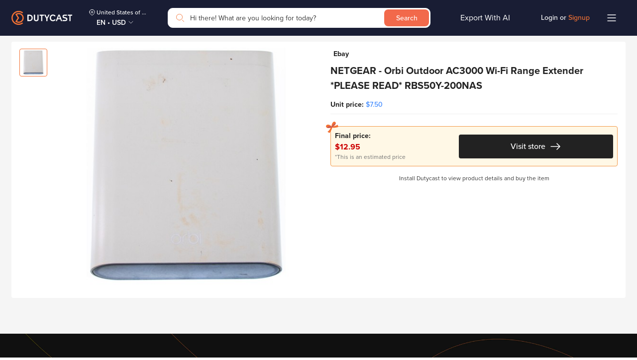

--- FILE ---
content_type: image/svg+xml
request_url: https://dutycast.com/static/media/logo_white.7304b62b.svg
body_size: 1897
content:
<svg width="143" height="40" viewBox="0 0 143 40" fill="none" xmlns="http://www.w3.org/2000/svg">
<path d="M22.9247 31.9376C16.1445 31.9376 10.6396 26.4764 10.6396 19.75C10.6396 13.0236 16.1445 7.56243 22.9247 7.56243C25.8144 7.56243 28.4781 8.57139 30.5929 10.237L32.4332 8.41124C29.8503 6.28122 26.5409 5 22.9247 5C14.7239 5 8.05664 11.6143 8.05664 19.75C8.05664 27.8857 14.7239 34.5 22.9247 34.5C26.4924 34.5 29.7695 33.2508 32.3364 31.1688L30.496 29.3431C28.4135 30.9767 25.7821 31.9376 22.9247 31.9376Z" fill="white"/>
<path d="M23.1833 9.45312C21.4075 9.45312 19.7448 9.90155 18.2757 10.6703L16.0156 11.9195L20.9878 19.831L16.0318 27.7425L18.1788 28.9276C19.6802 29.7444 21.3914 30.2088 23.2156 30.2088C28.9788 30.2088 33.6765 25.5484 33.6765 19.831C33.6765 14.1135 28.9627 9.45312 23.1833 9.45312ZM23.1833 27.6624C21.908 27.6624 20.7134 27.3581 19.6479 26.8296L24.0228 19.847L19.6479 12.8483C20.7134 12.3198 21.9241 12.0156 23.1833 12.0156C27.5259 12.0156 31.0613 15.5229 31.0613 19.831C31.0613 24.1391 27.5259 27.6624 23.1833 27.6624Z" fill="white"/>
<path d="M41.377 26.3497V13.1211H44.3473C45.1868 13.1211 45.881 13.1371 46.4298 13.1852C47.7859 13.2812 48.9159 13.6176 49.8361 14.2101C50.6433 14.7066 51.3052 15.4753 51.8217 16.5163C52.3383 17.5573 52.5966 18.6303 52.5966 19.7674C52.5966 20.8404 52.3868 21.8494 51.9832 22.7622C51.5796 23.6591 50.9984 24.3958 50.272 24.9723C49.7877 25.3727 49.2388 25.677 48.6576 25.8692C48.0926 26.0614 47.4953 26.1895 46.8496 26.2536C46.22 26.3016 45.429 26.3336 44.4765 26.3336H41.377V26.3497ZM43.863 24.1876H45.1061C46.7527 24.1876 47.9796 23.8513 48.8029 23.1626C49.6262 22.474 50.0298 21.3529 50.0298 19.7674C50.0298 18.326 49.6262 17.237 48.8029 16.4683C47.9796 15.6995 46.8334 15.3152 45.3482 15.3152H43.8792V24.1876H43.863Z" fill="white"/>
<path d="M55.76 24.8763C55.421 24.4278 55.195 23.9153 55.0497 23.3548C54.9044 22.7783 54.8398 22.0896 54.8398 21.2728V13.1211H57.3421V21.0967C57.3421 21.6732 57.3582 22.1216 57.4067 22.4259C57.4551 22.7462 57.5358 23.0185 57.6811 23.2587C57.8748 23.6431 58.1654 23.9314 58.5367 24.1396C58.908 24.3478 59.3439 24.4599 59.8443 24.4599C60.3447 24.4599 60.7806 24.3478 61.1519 24.1396C61.5232 23.9314 61.8138 23.6271 62.0075 23.2587C62.1367 23.0185 62.2335 22.7462 62.282 22.4259C62.3304 22.1056 62.3465 21.6572 62.3465 21.0967V13.1211H64.8488V21.2728C64.8488 22.0896 64.7842 22.7783 64.6389 23.3548C64.4936 23.9314 64.2515 24.4438 63.9286 24.8763C63.525 25.4368 62.96 25.8692 62.2335 26.1895C61.5071 26.5098 60.716 26.6539 59.8604 26.6539C59.0048 26.6539 58.1977 26.4938 57.4874 26.1895C56.7286 25.8692 56.1636 25.4368 55.76 24.8763Z" fill="white"/>
<path d="M70.0789 26.3497V15.3312H66.7695V13.1211H75.8906V15.3312H72.5812V26.3497H70.0789Z" fill="white"/>
<path d="M80.895 26.3497V21.2248L76.4395 13.1211H79.1838L82.2027 19.0788L85.2215 13.1211H87.8851L83.365 21.2728V26.3657H80.895V26.3497Z" fill="white"/>
<path d="M88.1281 19.7822C88.1119 18.8053 88.2733 17.8764 88.5962 17.0276C88.9191 16.1788 89.3711 15.4421 89.9523 14.8175C90.5334 14.1929 91.2437 13.7125 92.0832 13.3601C92.9227 13.0078 93.8428 12.8477 94.8276 12.8477C96.1029 12.8477 97.2168 13.1199 98.1531 13.6644C99.0894 14.2089 99.8482 14.9937 100.397 16.0187L98.0885 16.9315C97.3298 15.6823 96.2643 15.0578 94.8922 15.0578C94.0527 15.0417 93.3262 15.2499 92.6805 15.6663C92.0348 16.0827 91.5505 16.6433 91.2114 17.3639C90.8724 18.0686 90.7271 18.8694 90.7271 19.7342C90.7271 20.615 90.8886 21.3998 91.2437 22.1205C91.5989 22.8411 92.0993 23.4017 92.7451 23.8181C93.3908 24.2345 94.1334 24.4427 94.9567 24.4267C96.232 24.4267 97.2975 23.8021 98.1047 22.5369L100.462 23.4017C99.9289 24.3786 99.1863 25.1634 98.2177 25.7559C97.2652 26.3485 96.1513 26.6368 94.876 26.6368C93.52 26.6368 92.3253 26.3485 91.3083 25.7559C90.2913 25.1794 89.5002 24.3466 88.9514 23.3056C88.4025 22.2806 88.1281 21.0955 88.1281 19.7822Z" fill="white"/>
<path d="M100.703 26.3461L106.176 13.1016H108.791L114.183 26.3461H111.648L110.147 22.5665H104.691L103.221 26.3461H100.703ZM105.498 20.4525H109.308L108.952 19.4916C108.549 18.3866 108.113 17.1374 107.661 15.7601L107.467 15.1515H107.419L106.886 16.6249C106.612 17.4097 106.273 18.3546 105.869 19.4756L105.498 20.4525Z" fill="white"/>
<path d="M115.007 26.3465V24.1524H120.205C120.996 24.1524 121.578 24.0403 121.933 23.8321C122.304 23.6239 122.482 23.2556 122.482 22.7271C122.482 22.4068 122.401 22.1345 122.223 21.9263C122.046 21.7341 121.82 21.574 121.545 21.4459C121.255 21.3178 120.835 21.1896 120.27 21.0295L118.736 20.6291C117.848 20.3889 117.154 20.1647 116.654 19.9404C116.137 19.7002 115.701 19.3159 115.362 18.8034C115.023 18.2909 114.846 17.6022 114.846 16.7214C114.846 15.6003 115.169 14.7515 115.814 14.1429C116.234 13.7586 116.702 13.4863 117.251 13.3262C117.816 13.166 118.575 13.0859 119.527 13.0859H124.064L123.902 15.296H119.269C118.591 15.296 118.091 15.3921 117.784 15.5843C117.477 15.7765 117.316 16.0968 117.316 16.5452C117.332 17.0257 117.493 17.378 117.784 17.6022C118.091 17.8264 118.639 18.0506 119.43 18.2428L121.029 18.6432C121.868 18.8514 122.562 19.0756 123.127 19.3319C123.676 19.5721 124.128 19.9565 124.483 20.4689C124.838 20.9654 125.016 21.622 125.016 22.4548C125.016 23.8482 124.548 24.8571 123.595 25.4977C123.176 25.786 122.675 26.0102 122.062 26.1223C121.465 26.2504 120.69 26.3145 119.769 26.3145H115.007V26.3465Z" fill="white"/>
<path d="M129.149 26.3497V15.3312H125.84V13.1211H134.945V15.3312H131.635V26.3497H129.149Z" fill="white"/>
</svg>
